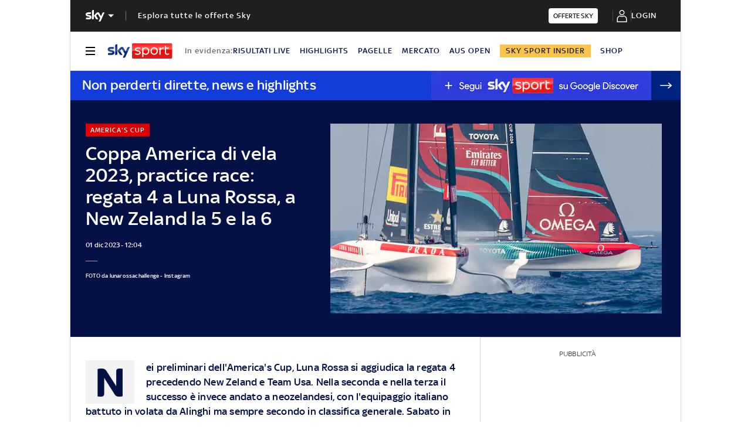

--- FILE ---
content_type: application/x-javascript;charset=utf-8
request_url: https://smetrics.sky.it/id?d_visid_ver=5.5.0&d_fieldgroup=A&mcorgid=1A124673527853290A490D45%40AdobeOrg&mid=07429199351076168351073858704524102616&ts=1768794192504
body_size: -37
content:
{"mid":"07429199351076168351073858704524102616"}